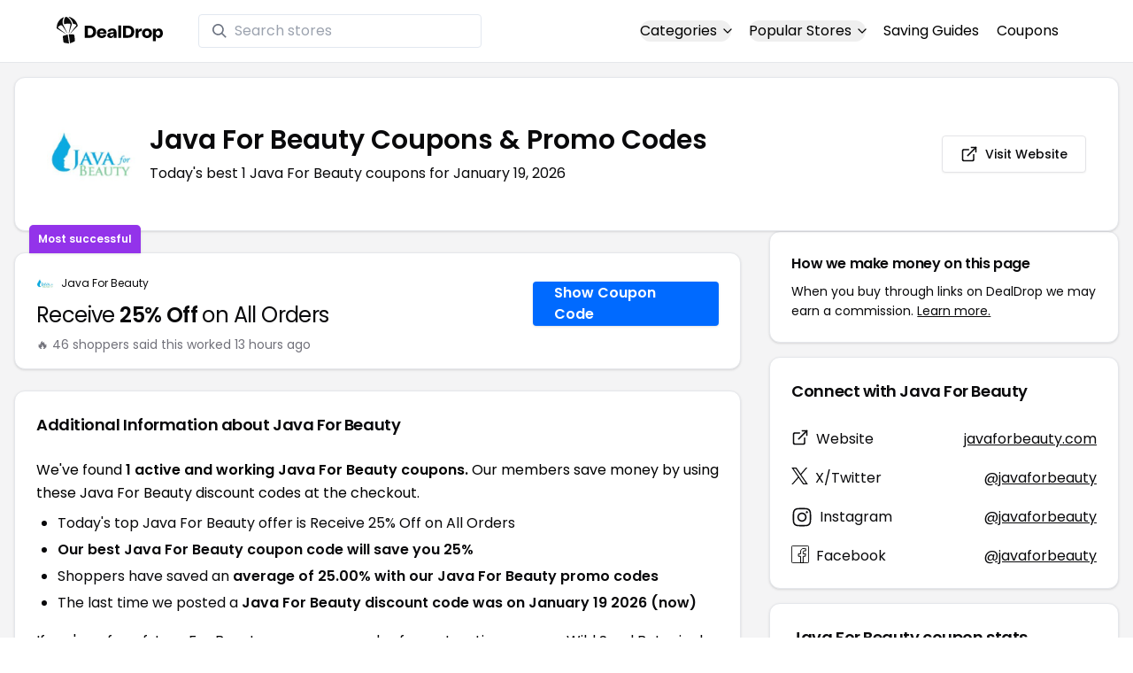

--- FILE ---
content_type: application/javascript
request_url: https://www.dealdrop.com/_app/immutable/entry/app.BH9Cdr1H.js
body_size: 3184
content:
const __vite__fileDeps=["../nodes/0.DnpXcAXA.js","../chunks/_commonjsHelpers.BosuxZz1.js","../chunks/33.Ra4u4O7Y.js","../chunks/scheduler.DlVkZLoS.js","../chunks/index.B9YXTKJh.js","../chunks/entry.OAJ5MFQa.js","../chunks/index.DJiqtXws.js","../assets/0.CivSvLKV.css","../nodes/1.CCP2yoKh.js","../chunks/Footer.Cy4nQeTe.js","../chunks/each.LFhebFQx.js","../chunks/index.Bdl_ac-R.js","../nodes/2.BlyjatX1.js","../nodes/3.CXdED3oS.js","../chunks/index.BUcuZLNH.js","../chunks/index.DLPavCPc.js","../chunks/spread.CgU5AtxT.js","../chunks/create.B4PLqg2c.js","../assets/3.Djdgb_cj.css","../nodes/4.BXw3ahs1.js","../chunks/Disclosure.Xmff0OTa.js","../chunks/Reload.ITe7sSt_.js","../chunks/card-footer.r_MQ6-NS.js","../chunks/date.C-c6S_mK.js","../assets/4.B_vgtuC_.css","../nodes/5.Co2G4rpe.js","../chunks/Page.fkkmerlc.js","../chunks/Card.BRmw7KGv.js","../assets/Page.CbVY0b2_.css","../nodes/6.Co2G4rpe.js","../nodes/7.Co2G4rpe.js","../nodes/8.Co2G4rpe.js","../nodes/9.B13Ypk7M.js","../nodes/10.CHA6DrCQ.js","../nodes/11.oEn0Zcx5.js","../nodes/12.FAIGPLYF.js","../assets/12.DLW-npPR.css","../nodes/13.n6CIys22.js","../nodes/14.Dl4GD-NW.js","../nodes/15.B79cheOu.js","../nodes/16.Bbyhb7OP.js","../nodes/17.nHM18Rme.js","../nodes/18.C57SEeu5.js","../chunks/AlphabeticSearch.Uur1vRWN.js","../nodes/19.CLkfd_8r.js","../nodes/20.DjQtlT9O.js","../nodes/21.BW-cee3-.js","../nodes/22.CAPURQN_.js","../assets/22.DoMg5scS.css","../nodes/23.B5OSTiaO.js","../nodes/24.BSu285DH.js","../nodes/25.CPg2-Cwi.js","../nodes/26.BLaH5ZsO.js","../assets/26.D7F_7Qpb.css","../nodes/27.DLKCMIcW.js","../assets/27.BVB3m_Kt.css","../nodes/28.CiYplQQr.js","../nodes/31.qEOyq_-k.js","../nodes/34.CU3p0QT5.js"],__vite__mapDeps=i=>i.map(i=>__vite__fileDeps[i]);
import{_ as a}from"../chunks/33.Ra4u4O7Y.js";import{s as j,a as z,q as c,b as B,i as E,e as w,M as C,E as U,f as F,h as G,j as H,m as L,p as P,t as J,r as K,B as Q,N as V,O as g,P as W}from"../chunks/scheduler.DlVkZLoS.js";import{S as X,i as Y,b as p,e as D,t as d,g as O,c as b,a as A,m as v,d as I}from"../chunks/index.B9YXTKJh.js";const le={};function Z(s){let e,r,_;var i=s[1][0];function m(t,n){return{props:{data:t[3],form:t[2]}}}return i&&(e=g(i,m(s)),s[15](e)),{c(){e&&b(e.$$.fragment),r=c()},l(t){e&&A(e.$$.fragment,t),r=c()},m(t,n){e&&v(e,t,n),E(t,r,n),_=!0},p(t,n){if(n&2&&i!==(i=t[1][0])){if(e){O();const o=e;p(o.$$.fragment,1,0,()=>{I(o,1)}),D()}i?(e=g(i,m(t)),t[15](e),b(e.$$.fragment),d(e.$$.fragment,1),v(e,r.parentNode,r)):e=null}else if(i){const o={};n&8&&(o.data=t[3]),n&4&&(o.form=t[2]),e.$set(o)}},i(t){_||(e&&d(e.$$.fragment,t),_=!0)},o(t){e&&p(e.$$.fragment,t),_=!1},d(t){t&&w(r),s[15](null),e&&I(e,t)}}}function x(s){let e,r,_;var i=s[1][0];function m(t,n){return{props:{data:t[3],$$slots:{default:[ie]},$$scope:{ctx:t}}}}return i&&(e=g(i,m(s)),s[14](e)),{c(){e&&b(e.$$.fragment),r=c()},l(t){e&&A(e.$$.fragment,t),r=c()},m(t,n){e&&v(e,t,n),E(t,r,n),_=!0},p(t,n){if(n&2&&i!==(i=t[1][0])){if(e){O();const o=e;p(o.$$.fragment,1,0,()=>{I(o,1)}),D()}i?(e=g(i,m(t)),t[14](e),b(e.$$.fragment),d(e.$$.fragment,1),v(e,r.parentNode,r)):e=null}else if(i){const o={};n&8&&(o.data=t[3]),n&65591&&(o.$$scope={dirty:n,ctx:t}),e.$set(o)}},i(t){_||(e&&d(e.$$.fragment,t),_=!0)},o(t){e&&p(e.$$.fragment,t),_=!1},d(t){t&&w(r),s[14](null),e&&I(e,t)}}}function ee(s){let e,r,_;var i=s[1][1];function m(t,n){return{props:{data:t[4],form:t[2]}}}return i&&(e=g(i,m(s)),s[13](e)),{c(){e&&b(e.$$.fragment),r=c()},l(t){e&&A(e.$$.fragment,t),r=c()},m(t,n){e&&v(e,t,n),E(t,r,n),_=!0},p(t,n){if(n&2&&i!==(i=t[1][1])){if(e){O();const o=e;p(o.$$.fragment,1,0,()=>{I(o,1)}),D()}i?(e=g(i,m(t)),t[13](e),b(e.$$.fragment),d(e.$$.fragment,1),v(e,r.parentNode,r)):e=null}else if(i){const o={};n&16&&(o.data=t[4]),n&4&&(o.form=t[2]),e.$set(o)}},i(t){_||(e&&d(e.$$.fragment,t),_=!0)},o(t){e&&p(e.$$.fragment,t),_=!1},d(t){t&&w(r),s[13](null),e&&I(e,t)}}}function te(s){let e,r,_;var i=s[1][1];function m(t,n){return{props:{data:t[4],$$slots:{default:[re]},$$scope:{ctx:t}}}}return i&&(e=g(i,m(s)),s[12](e)),{c(){e&&b(e.$$.fragment),r=c()},l(t){e&&A(e.$$.fragment,t),r=c()},m(t,n){e&&v(e,t,n),E(t,r,n),_=!0},p(t,n){if(n&2&&i!==(i=t[1][1])){if(e){O();const o=e;p(o.$$.fragment,1,0,()=>{I(o,1)}),D()}i?(e=g(i,m(t)),t[12](e),b(e.$$.fragment),d(e.$$.fragment,1),v(e,r.parentNode,r)):e=null}else if(i){const o={};n&16&&(o.data=t[4]),n&65575&&(o.$$scope={dirty:n,ctx:t}),e.$set(o)}},i(t){_||(e&&d(e.$$.fragment,t),_=!0)},o(t){e&&p(e.$$.fragment,t),_=!1},d(t){t&&w(r),s[12](null),e&&I(e,t)}}}function re(s){let e,r,_;var i=s[1][2];function m(t,n){return{props:{data:t[5],form:t[2]}}}return i&&(e=g(i,m(s)),s[11](e)),{c(){e&&b(e.$$.fragment),r=c()},l(t){e&&A(e.$$.fragment,t),r=c()},m(t,n){e&&v(e,t,n),E(t,r,n),_=!0},p(t,n){if(n&2&&i!==(i=t[1][2])){if(e){O();const o=e;p(o.$$.fragment,1,0,()=>{I(o,1)}),D()}i?(e=g(i,m(t)),t[11](e),b(e.$$.fragment),d(e.$$.fragment,1),v(e,r.parentNode,r)):e=null}else if(i){const o={};n&32&&(o.data=t[5]),n&4&&(o.form=t[2]),e.$set(o)}},i(t){_||(e&&d(e.$$.fragment,t),_=!0)},o(t){e&&p(e.$$.fragment,t),_=!1},d(t){t&&w(r),s[11](null),e&&I(e,t)}}}function ie(s){let e,r,_,i;const m=[te,ee],t=[];function n(o,u){return o[1][2]?0:1}return e=n(s),r=t[e]=m[e](s),{c(){r.c(),_=c()},l(o){r.l(o),_=c()},m(o,u){t[e].m(o,u),E(o,_,u),i=!0},p(o,u){let f=e;e=n(o),e===f?t[e].p(o,u):(O(),p(t[f],1,1,()=>{t[f]=null}),D(),r=t[e],r?r.p(o,u):(r=t[e]=m[e](o),r.c()),d(r,1),r.m(_.parentNode,_))},i(o){i||(d(r),i=!0)},o(o){p(r),i=!1},d(o){o&&w(_),t[e].d(o)}}}function k(s){let e,r=s[7]&&y(s);return{c(){e=F("div"),r&&r.c(),this.h()},l(_){e=G(_,"DIV",{id:!0,"aria-live":!0,"aria-atomic":!0,style:!0});var i=H(e);r&&r.l(i),i.forEach(w),this.h()},h(){L(e,"id","svelte-announcer"),L(e,"aria-live","assertive"),L(e,"aria-atomic","true"),P(e,"position","absolute"),P(e,"left","0"),P(e,"top","0"),P(e,"clip","rect(0 0 0 0)"),P(e,"clip-path","inset(50%)"),P(e,"overflow","hidden"),P(e,"white-space","nowrap"),P(e,"width","1px"),P(e,"height","1px")},m(_,i){E(_,e,i),r&&r.m(e,null)},p(_,i){_[7]?r?r.p(_,i):(r=y(_),r.c(),r.m(e,null)):r&&(r.d(1),r=null)},d(_){_&&w(e),r&&r.d()}}}function y(s){let e;return{c(){e=J(s[8])},l(r){e=K(r,s[8])},m(r,_){E(r,e,_)},p(r,_){_&256&&Q(e,r[8])},d(r){r&&w(e)}}}function oe(s){let e,r,_,i,m;const t=[x,Z],n=[];function o(f,h){return f[1][1]?0:1}e=o(s),r=n[e]=t[e](s);let u=s[6]&&k(s);return{c(){r.c(),_=z(),u&&u.c(),i=c()},l(f){r.l(f),_=B(f),u&&u.l(f),i=c()},m(f,h){n[e].m(f,h),E(f,_,h),u&&u.m(f,h),E(f,i,h),m=!0},p(f,[h]){let R=e;e=o(f),e===R?n[e].p(f,h):(O(),p(n[R],1,1,()=>{n[R]=null}),D(),r=n[e],r?r.p(f,h):(r=n[e]=t[e](f),r.c()),d(r,1),r.m(_.parentNode,_)),f[6]?u?u.p(f,h):(u=k(f),u.c(),u.m(i.parentNode,i)):u&&(u.d(1),u=null)},i(f){m||(d(r),m=!0)},o(f){p(r),m=!1},d(f){f&&(w(_),w(i)),n[e].d(f),u&&u.d(f)}}}function _e(s,e,r){let{stores:_}=e,{page:i}=e,{constructors:m}=e,{components:t=[]}=e,{form:n}=e,{data_0:o=null}=e,{data_1:u=null}=e,{data_2:f=null}=e;C(_.page.notify);let h=!1,R=!1,T=null;U(()=>{const l=_.page.subscribe(()=>{h&&(r(7,R=!0),W().then(()=>{r(8,T=document.title||"untitled page")}))});return r(6,h=!0),l});function N(l){V[l?"unshift":"push"](()=>{t[2]=l,r(0,t)})}function $(l){V[l?"unshift":"push"](()=>{t[1]=l,r(0,t)})}function q(l){V[l?"unshift":"push"](()=>{t[1]=l,r(0,t)})}function M(l){V[l?"unshift":"push"](()=>{t[0]=l,r(0,t)})}function S(l){V[l?"unshift":"push"](()=>{t[0]=l,r(0,t)})}return s.$$set=l=>{"stores"in l&&r(9,_=l.stores),"page"in l&&r(10,i=l.page),"constructors"in l&&r(1,m=l.constructors),"components"in l&&r(0,t=l.components),"form"in l&&r(2,n=l.form),"data_0"in l&&r(3,o=l.data_0),"data_1"in l&&r(4,u=l.data_1),"data_2"in l&&r(5,f=l.data_2)},s.$$.update=()=>{s.$$.dirty&1536&&_.page.set(i)},[t,m,n,o,u,f,h,R,T,_,i,N,$,q,M,S]}class fe extends X{constructor(e){super(),Y(this,e,_e,oe,j,{stores:9,page:10,constructors:1,components:0,form:2,data_0:3,data_1:4,data_2:5})}}const ue=[()=>a(()=>import("../nodes/0.DnpXcAXA.js"),__vite__mapDeps([0,1,2,3,4,5,6,7]),import.meta.url),()=>a(()=>import("../nodes/1.CCP2yoKh.js"),__vite__mapDeps([8,3,4,5,6,9,10,11]),import.meta.url),()=>a(()=>import("../nodes/2.BlyjatX1.js"),__vite__mapDeps([12,3,4,9,10,11,6]),import.meta.url),()=>a(()=>import("../nodes/3.CXdED3oS.js"),__vite__mapDeps([13,3,4,10,14,15,16,17,6,18]),import.meta.url),()=>a(()=>import("../nodes/4.BXw3ahs1.js"),__vite__mapDeps([19,3,4,17,6,15,16,14,20,10,21,22,11,1,23,24]),import.meta.url),()=>a(()=>import("../nodes/5.Co2G4rpe.js"),__vite__mapDeps([25,3,4,26,10,1,14,23,27,11,28]),import.meta.url),()=>a(()=>import("../nodes/6.Co2G4rpe.js"),__vite__mapDeps([29,3,4,26,10,1,14,23,27,11,28]),import.meta.url),()=>a(()=>import("../nodes/7.Co2G4rpe.js"),__vite__mapDeps([30,3,4,26,10,1,14,23,27,11,28]),import.meta.url),()=>a(()=>import("../nodes/8.Co2G4rpe.js"),__vite__mapDeps([31,3,4,26,10,1,14,23,27,11,28]),import.meta.url),()=>a(()=>import("../nodes/9.B13Ypk7M.js"),__vite__mapDeps([32,3,4,14]),import.meta.url),()=>a(()=>import("../nodes/10.CHA6DrCQ.js"),__vite__mapDeps([33,3,10,4,14]),import.meta.url),()=>a(()=>import("../nodes/11.oEn0Zcx5.js"),__vite__mapDeps([34,3,4,14,22,16,20,10,21,17,6]),import.meta.url),()=>a(()=>import("../nodes/12.FAIGPLYF.js"),__vite__mapDeps([35,3,4,14,36]),import.meta.url),()=>a(()=>import("../nodes/13.n6CIys22.js"),__vite__mapDeps([37,3,4,10,14,22,16]),import.meta.url),()=>a(()=>import("../nodes/14.Dl4GD-NW.js"),__vite__mapDeps([38,3,10,4]),import.meta.url),()=>a(()=>import("../nodes/15.B79cheOu.js"),__vite__mapDeps([39,3,10,4]),import.meta.url),()=>a(()=>import("../nodes/16.Bbyhb7OP.js"),__vite__mapDeps([40,3,4,14]),import.meta.url),()=>a(()=>import("../nodes/17.nHM18Rme.js"),__vite__mapDeps([41,3,4,14]),import.meta.url),()=>a(()=>import("../nodes/18.C57SEeu5.js"),__vite__mapDeps([42,3,4,10,14,43]),import.meta.url),()=>a(()=>import("../nodes/19.CLkfd_8r.js"),__vite__mapDeps([44,3,4,10,14,43]),import.meta.url),()=>a(()=>import("../nodes/20.DjQtlT9O.js"),__vite__mapDeps([45,3,4,10,14,43]),import.meta.url),()=>a(()=>import("../nodes/21.BW-cee3-.js"),__vite__mapDeps([46,3,4]),import.meta.url),()=>a(()=>import("../nodes/22.CAPURQN_.js"),__vite__mapDeps([47,3,4,14,48]),import.meta.url),()=>a(()=>import("../nodes/23.B5OSTiaO.js"),__vite__mapDeps([49,3,4,10,27,14,23]),import.meta.url),()=>a(()=>import("../nodes/24.BSu285DH.js"),__vite__mapDeps([50,3,4,26,10,1,14,23,27,11,28]),import.meta.url),()=>a(()=>import("../nodes/25.CPg2-Cwi.js"),__vite__mapDeps([51,3,4,14,6]),import.meta.url),()=>a(()=>import("../nodes/26.BLaH5ZsO.js"),__vite__mapDeps([52,3,4,14,53]),import.meta.url),()=>a(()=>import("../nodes/27.DLKCMIcW.js"),__vite__mapDeps([54,3,4,55]),import.meta.url),()=>a(()=>import("../nodes/28.CiYplQQr.js"),__vite__mapDeps([56,3,4]),import.meta.url),()=>a(()=>import("../chunks/33.Ra4u4O7Y.js").then(s=>s.a),[],import.meta.url),()=>a(()=>import("../chunks/33.Ra4u4O7Y.js").then(s=>s.b),[],import.meta.url),()=>a(()=>import("../nodes/31.qEOyq_-k.js"),__vite__mapDeps([57,3,4,21,16]),import.meta.url),()=>a(()=>import("../chunks/33.Ra4u4O7Y.js").then(s=>s.c),[],import.meta.url),()=>a(()=>import("../chunks/33.Ra4u4O7Y.js").then(s=>s.d),[],import.meta.url),()=>a(()=>import("../nodes/34.CU3p0QT5.js"),__vite__mapDeps([58,3,4]),import.meta.url)],me=[0],ce={"/(with-header-footer)":[-4,[2]],"/(with-header-footer)/about":[9,[2]],"/(with-header-footer)/browse":[-11,[2]],"/(with-header-footer)/browse/[slug]":[-12,[2]],"/chrome-extension/uninstall":[27],"/(with-header-footer)/competition":[12,[2]],"/(with-header-footer)/coupons":[-14,[2]],"/(with-header-footer)/giveaways":[14,[2]],"/(with-header-footer)/giveaways/[slug]":[15,[2]],"/(with-header-footer)/how-we-make-money":[16,[2]],"/(with-header-footer)/how-we-verify-coupons":[17,[2]],"/mobile-safari-extension":[28],"/outlink/[storeId]":[-31],"/out/[storeId]":[-30],"/(with-header-footer)/popular-stores":[-19,[2]],"/(with-header-footer)/popular-stores/[slug]":[-20,[2]],"/(with-header-footer)/popular-stores/[slug]/all":[-21,[2]],"/(with-header-footer)/pricing":[21,[2]],"/(with-header-footer)/privacy":[22,[2]],"/redeem/[dealId]":[-33],"/(with-header-footer)/research":[-24,[2]],"/(with-header-footer)/research/[slug]":[-25,[2]],"/r/[dealId]":[-32],"/store/[website]":[-34],"/(with-header-footer)/submit-coupon":[25,[2]],"/(with-header-footer)/terms":[26,[2]],"/unsubscribe":[34],"/(with-header-footer)/[slug]":[-5,[2]],"/(with-header-footer)/[slug]/[blog]-pricing-guide":[-6,[2]],"/(with-header-footer)/[slug]/[blog]-return-policy":[-7,[2]],"/(with-header-footer)/[slug]/[blog]-shipping-delivery":[-8,[2]],"/(with-header-footer)/[slug]/[blog]-size-guide":[-9,[2]]},pe={handleError:({error:s})=>{console.error(s)},reroute:()=>{}};export{ce as dictionary,pe as hooks,le as matchers,ue as nodes,fe as root,me as server_loads};
